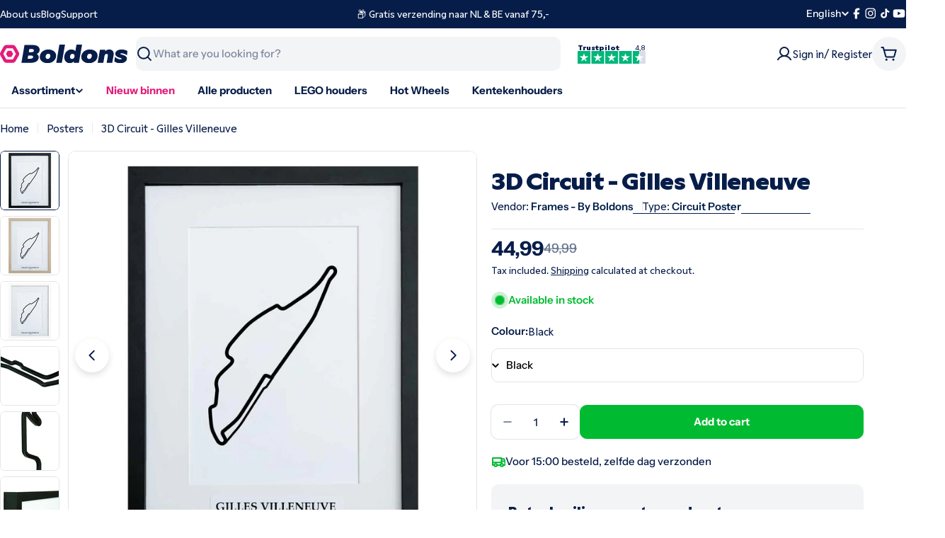

--- FILE ---
content_type: text/css;charset=utf-8
request_url: https://use.typekit.net/sbp0mcc.css
body_size: 440
content:
/*
 * The Typekit service used to deliver this font or fonts for use on websites
 * is provided by Adobe and is subject to these Terms of Use
 * http://www.adobe.com/products/eulas/tou_typekit. For font license
 * information, see the list below.
 *
 * gamay-variable:
 *   - http://typekit.com/eulas/00000000000000007758b087
 *   - http://typekit.com/eulas/00000000000000007758b085
 *
 * © 2009-2026 Adobe Systems Incorporated. All Rights Reserved.
 */
/*{"last_published":"2025-04-18 08:27:34 UTC"}*/

@import url("https://p.typekit.net/p.css?s=1&k=sbp0mcc&ht=tk&f=56401.56402&a=15959797&app=typekit&e=css");

@font-face {
font-family:"gamay-variable";
src:url("https://use.typekit.net/af/0c44f4/00000000000000007758b087/31/l?primer=7cdcb44be4a7db8877ffa5c0007b8dd865b3bbc383831fe2ea177f62257a9191&fvd=n5&v=3") format("woff2"),url("https://use.typekit.net/af/0c44f4/00000000000000007758b087/31/d?primer=7cdcb44be4a7db8877ffa5c0007b8dd865b3bbc383831fe2ea177f62257a9191&fvd=n5&v=3") format("woff"),url("https://use.typekit.net/af/0c44f4/00000000000000007758b087/31/a?primer=7cdcb44be4a7db8877ffa5c0007b8dd865b3bbc383831fe2ea177f62257a9191&fvd=n5&v=3") format("opentype");
font-display:auto;font-style:normal;font-weight:100 900;font-stretch:normal;
}

@font-face {
font-family:"gamay-variable";
src:url("https://use.typekit.net/af/07bd9e/00000000000000007758b085/31/l?primer=7cdcb44be4a7db8877ffa5c0007b8dd865b3bbc383831fe2ea177f62257a9191&fvd=i5&v=3") format("woff2"),url("https://use.typekit.net/af/07bd9e/00000000000000007758b085/31/d?primer=7cdcb44be4a7db8877ffa5c0007b8dd865b3bbc383831fe2ea177f62257a9191&fvd=i5&v=3") format("woff"),url("https://use.typekit.net/af/07bd9e/00000000000000007758b085/31/a?primer=7cdcb44be4a7db8877ffa5c0007b8dd865b3bbc383831fe2ea177f62257a9191&fvd=i5&v=3") format("opentype");
font-display:auto;font-style:italic;font-weight:100 900;font-stretch:normal;
}

.tk-gamay-variable { font-family: "gamay-variable",sans-serif; }


--- FILE ---
content_type: text/css;charset=utf-8
request_url: https://use.typekit.net/sbp0mcc.css
body_size: 440
content:
/*
 * The Typekit service used to deliver this font or fonts for use on websites
 * is provided by Adobe and is subject to these Terms of Use
 * http://www.adobe.com/products/eulas/tou_typekit. For font license
 * information, see the list below.
 *
 * gamay-variable:
 *   - http://typekit.com/eulas/00000000000000007758b087
 *   - http://typekit.com/eulas/00000000000000007758b085
 *
 * © 2009-2026 Adobe Systems Incorporated. All Rights Reserved.
 */
/*{"last_published":"2025-04-18 08:27:34 UTC"}*/

@import url("https://p.typekit.net/p.css?s=1&k=sbp0mcc&ht=tk&f=56401.56402&a=15959797&app=typekit&e=css");

@font-face {
font-family:"gamay-variable";
src:url("https://use.typekit.net/af/0c44f4/00000000000000007758b087/31/l?primer=7cdcb44be4a7db8877ffa5c0007b8dd865b3bbc383831fe2ea177f62257a9191&fvd=n5&v=3") format("woff2"),url("https://use.typekit.net/af/0c44f4/00000000000000007758b087/31/d?primer=7cdcb44be4a7db8877ffa5c0007b8dd865b3bbc383831fe2ea177f62257a9191&fvd=n5&v=3") format("woff"),url("https://use.typekit.net/af/0c44f4/00000000000000007758b087/31/a?primer=7cdcb44be4a7db8877ffa5c0007b8dd865b3bbc383831fe2ea177f62257a9191&fvd=n5&v=3") format("opentype");
font-display:auto;font-style:normal;font-weight:100 900;font-stretch:normal;
}

@font-face {
font-family:"gamay-variable";
src:url("https://use.typekit.net/af/07bd9e/00000000000000007758b085/31/l?primer=7cdcb44be4a7db8877ffa5c0007b8dd865b3bbc383831fe2ea177f62257a9191&fvd=i5&v=3") format("woff2"),url("https://use.typekit.net/af/07bd9e/00000000000000007758b085/31/d?primer=7cdcb44be4a7db8877ffa5c0007b8dd865b3bbc383831fe2ea177f62257a9191&fvd=i5&v=3") format("woff"),url("https://use.typekit.net/af/07bd9e/00000000000000007758b085/31/a?primer=7cdcb44be4a7db8877ffa5c0007b8dd865b3bbc383831fe2ea177f62257a9191&fvd=i5&v=3") format("opentype");
font-display:auto;font-style:italic;font-weight:100 900;font-stretch:normal;
}

.tk-gamay-variable { font-family: "gamay-variable",sans-serif; }


--- FILE ---
content_type: text/javascript; charset=utf-8
request_url: https://www.boldons.nl/en/products/3d-circuit-gilles-villeneuve.js
body_size: 1928
content:
{"id":8628124516677,"title":"3D Circuit - Gilles Villeneuve","handle":"3d-circuit-gilles-villeneuve","description":"\u003ch1 class=\"p1\" data-mce-fragment=\"1\"\u003e\u003cb data-mce-fragment=\"1\"\u003eFrames | Circuit Gilles Villeneuve\u003c\/b\u003e\u003c\/h1\u003e\n\n\u003cp\u003e Introducing the Frames - By Boldons 3D Circuit Gilles Villeneuve poster, perfect for any motorsport fanatic. This unique frame brings the legendary Circuit Gilles Villeneuve in Canada, known for Formula 1, to life with a beautiful 3D printed design.\u003c\/p\u003e\n\n\u003cp\u003e The 3D poster in the elegant frame is an example of quality and elegance. Featuring a glass panel to safely protect the 3D printed track and optimally showcase the details, this frame adds a touch of motorsport passion to any environment. The frame is available in Black Wood and White and has a size of 30x40 centimeters, perfect for hanging on the wall in the living room, man cave, office or garage.\u003c\/p\u003e\n\n \u003cp\u003eLooking for the perfect gift for a true motorsport fanatic? Search no further! The Frames - By Boldons 3D Circuit Gilles Villeneuve framed poster is the ideal gift that any racing enthusiast will appreciate. Complete with a handy plug and screw for easy hanging, this frame is ready to be admired as soon as it comes out of the box. Give a unique and meaningful gift that reflects the passion for motorsports, such as GT3 Cup, F1, GT Cup, etc., in a special way.\u003c\/p\u003e\n\n\u003ch3 class=\"p2\" data-mce-fragment=\"1\"\u003e \u003cb data-mce-fragment=\"1\"\u003eDimensions and weight:\u003c\/b\u003e\n\u003c\/h3\u003e\n\n\u003cp class=\"p2\" data-mce-fragment=\"1\"\u003e Length: 43cm\u003c\/p\u003e\n\n\u003cp class=\"p2\" data-mce-fragment=\"1\"\u003e Height: 33 cm\u003c\/p\u003e\n\n\u003cp class=\"p2\" data-mce-fragment=\"1\"\u003e Depth: 3 cm\u003c\/p\u003e\n\n\u003cp class=\"p2\" data-mce-fragment=\"1\"\u003e Weight: 1.3 kilos\u003c\/p\u003e\n\n\u003ch3 class=\"p2\" data-mce-fragment=\"1\"\u003e \u003cb data-mce-fragment=\"1\"\u003eTo colour):\u003c\/b\u003e\n\u003c\/h3\u003e\n\n\u003cp class=\"p2\" data-mce-fragment=\"1\"\u003e Black, Wood and White\u003c\/p\u003e\n\n\u003ch3 class=\"p2\" data-mce-fragment=\"1\"\u003e\n\n\u003cb data-mce-fragment=\"1\"\u003e\u003c\/b\u003e \u003cb data-mce-fragment=\"1\"\u003eHow to install Frames | Circuit Gilles Villeneuve\u003c\/b\u003e\n\n\u003c\/h3\u003e\n\n\u003cp class=\"p2\" data-mce-fragment=\"1\"\u003e Hanging the Frames - By Boldons 3D circuit frame on the wall is a simple process, partly thanks to the supplied plug and screw. Follow these easy steps to securely present your artwork:\u003c\/p\u003e\n\n\u003col class=\"ol1\" data-mce-fragment=\"1\"\u003e\n\n \u003cli class=\"li2\" data-mce-fragment=\"1\"\u003eChoose the perfect spot on the wall where you want the 3D circuit frame to shine.\u003c\/li\u003e\n\n\u003cli class=\"li2\" data-mce-fragment=\"1\"\u003e Place the plug in the drill hole at the chosen location.\u003c\/li\u003e\n\n\u003cli class=\"li2\" data-mce-fragment=\"1\"\u003e Tighten the screw into the dowel until it is snug, but leave some room for hanging the frame later.\u003c\/li\u003e\n\n\u003cli class=\"li2\" data-mce-fragment=\"1\"\u003e Now comes the fun part! Carefully hook the 3D circuit frame onto the screw making sure it stays firmly in place. Now you can enjoy the beautiful work of art that brings your passion for motorsport and the legendary Gilles Villeneuve circuit to life.\u003c\/li\u003e\n\n\n\u003c\/ol\u003e\n\n\u003cp class=\"p2\" data-mce-fragment=\"1\"\u003e Team Boldons\u003c\/p\u003e\n\n\u003cp class=\"p2\" data-mce-fragment=\"1\"\u003e\u003cmeta charset=\"utf-8\"\u003e \u003cspan\u003e*Please note that the delivery time for this product can take between 1 and 4 working days. This is because we make the Frames - By Boldons ourselves.*\u003c\/span\u003e\u003c\/p\u003e","published_at":"2023-08-05T18:38:25+02:00","created_at":"2023-08-05T18:38:25+02:00","vendor":"Frames - By Boldons","type":"Circuit Poster","tags":[],"price":4499,"price_min":4499,"price_max":4499,"available":true,"price_varies":false,"compare_at_price":4999,"compare_at_price_min":4999,"compare_at_price_max":4999,"compare_at_price_varies":false,"variants":[{"id":46956685328709,"title":"Black","option1":"Black","option2":null,"option3":null,"sku":null,"requires_shipping":true,"taxable":true,"featured_image":{"id":50371997434181,"product_id":8628124516677,"position":1,"created_at":"2023-08-05T18:38:39+02:00","updated_at":"2023-08-05T19:32:47+02:00","alt":null,"width":1200,"height":1200,"src":"https:\/\/cdn.shopify.com\/s\/files\/1\/0566\/5334\/9057\/files\/Frames-ByBoldons-CanadaZwart.jpg?v=1691256767","variant_ids":[46956685328709]},"available":true,"name":"3D Circuit - Gilles Villeneuve - Black","public_title":"Black","options":["Black"],"price":4499,"weight":1500,"compare_at_price":4999,"inventory_management":"shopify","barcode":null,"featured_media":{"alt":null,"id":42982230098245,"position":1,"preview_image":{"aspect_ratio":1.0,"height":1200,"width":1200,"src":"https:\/\/cdn.shopify.com\/s\/files\/1\/0566\/5334\/9057\/files\/Frames-ByBoldons-CanadaZwart.jpg?v=1691256767"}},"requires_selling_plan":false,"selling_plan_allocations":[]},{"id":46956685361477,"title":"Wood","option1":"Wood","option2":null,"option3":null,"sku":null,"requires_shipping":true,"taxable":true,"featured_image":{"id":50371997466949,"product_id":8628124516677,"position":2,"created_at":"2023-08-05T18:38:39+02:00","updated_at":"2023-08-05T19:32:47+02:00","alt":null,"width":1200,"height":1200,"src":"https:\/\/cdn.shopify.com\/s\/files\/1\/0566\/5334\/9057\/files\/Frames-ByBoldons-CanadaHout.jpg?v=1691256767","variant_ids":[46956685361477]},"available":true,"name":"3D Circuit - Gilles Villeneuve - Wood","public_title":"Wood","options":["Wood"],"price":4499,"weight":1500,"compare_at_price":4999,"inventory_management":"shopify","barcode":null,"featured_media":{"alt":null,"id":42982230032709,"position":2,"preview_image":{"aspect_ratio":1.0,"height":1200,"width":1200,"src":"https:\/\/cdn.shopify.com\/s\/files\/1\/0566\/5334\/9057\/files\/Frames-ByBoldons-CanadaHout.jpg?v=1691256767"}},"requires_selling_plan":false,"selling_plan_allocations":[]},{"id":46956685394245,"title":"White","option1":"White","option2":null,"option3":null,"sku":null,"requires_shipping":true,"taxable":true,"featured_image":{"id":50371997401413,"product_id":8628124516677,"position":3,"created_at":"2023-08-05T18:38:39+02:00","updated_at":"2023-08-05T19:32:47+02:00","alt":null,"width":1200,"height":1200,"src":"https:\/\/cdn.shopify.com\/s\/files\/1\/0566\/5334\/9057\/files\/Frames-ByBoldons-CanadaWit.jpg?v=1691256767","variant_ids":[46956685394245]},"available":true,"name":"3D Circuit - Gilles Villeneuve - White","public_title":"White","options":["White"],"price":4499,"weight":1500,"compare_at_price":4999,"inventory_management":"shopify","barcode":null,"featured_media":{"alt":null,"id":42982230065477,"position":3,"preview_image":{"aspect_ratio":1.0,"height":1200,"width":1200,"src":"https:\/\/cdn.shopify.com\/s\/files\/1\/0566\/5334\/9057\/files\/Frames-ByBoldons-CanadaWit.jpg?v=1691256767"}},"requires_selling_plan":false,"selling_plan_allocations":[]}],"images":["\/\/cdn.shopify.com\/s\/files\/1\/0566\/5334\/9057\/files\/Frames-ByBoldons-CanadaZwart.jpg?v=1691256767","\/\/cdn.shopify.com\/s\/files\/1\/0566\/5334\/9057\/files\/Frames-ByBoldons-CanadaHout.jpg?v=1691256767","\/\/cdn.shopify.com\/s\/files\/1\/0566\/5334\/9057\/files\/Frames-ByBoldons-CanadaWit.jpg?v=1691256767","\/\/cdn.shopify.com\/s\/files\/1\/0566\/5334\/9057\/files\/FramesByBoldons-Close--1_a96a1f70-b8f0-4d87-8fa1-a641d6f7587f.webp?v=1691670053","\/\/cdn.shopify.com\/s\/files\/1\/0566\/5334\/9057\/files\/FramesByBoldons-Close--2_a6d54d34-e32b-4dae-a988-cba8584a0c81.webp?v=1691670052","\/\/cdn.shopify.com\/s\/files\/1\/0566\/5334\/9057\/files\/FramesByBoldons-Close--3_1dd949d4-ae23-432b-953e-fd5abf11e10f.webp?v=1691670053","\/\/cdn.shopify.com\/s\/files\/1\/0566\/5334\/9057\/files\/FramesByBoldons-Close--4_f7eccaf8-2372-435d-b706-5aea1413e586.webp?v=1691670052","\/\/cdn.shopify.com\/s\/files\/1\/0566\/5334\/9057\/files\/FramesByBoldons-Close--5_691c620f-8889-4311-a133-cad02dd7754a.webp?v=1691670053"],"featured_image":"\/\/cdn.shopify.com\/s\/files\/1\/0566\/5334\/9057\/files\/Frames-ByBoldons-CanadaZwart.jpg?v=1691256767","options":[{"name":"Colour","position":1,"values":["Black","Wood","White"]}],"url":"\/en\/products\/3d-circuit-gilles-villeneuve","media":[{"alt":null,"id":42982230098245,"position":1,"preview_image":{"aspect_ratio":1.0,"height":1200,"width":1200,"src":"https:\/\/cdn.shopify.com\/s\/files\/1\/0566\/5334\/9057\/files\/Frames-ByBoldons-CanadaZwart.jpg?v=1691256767"},"aspect_ratio":1.0,"height":1200,"media_type":"image","src":"https:\/\/cdn.shopify.com\/s\/files\/1\/0566\/5334\/9057\/files\/Frames-ByBoldons-CanadaZwart.jpg?v=1691256767","width":1200},{"alt":null,"id":42982230032709,"position":2,"preview_image":{"aspect_ratio":1.0,"height":1200,"width":1200,"src":"https:\/\/cdn.shopify.com\/s\/files\/1\/0566\/5334\/9057\/files\/Frames-ByBoldons-CanadaHout.jpg?v=1691256767"},"aspect_ratio":1.0,"height":1200,"media_type":"image","src":"https:\/\/cdn.shopify.com\/s\/files\/1\/0566\/5334\/9057\/files\/Frames-ByBoldons-CanadaHout.jpg?v=1691256767","width":1200},{"alt":null,"id":42982230065477,"position":3,"preview_image":{"aspect_ratio":1.0,"height":1200,"width":1200,"src":"https:\/\/cdn.shopify.com\/s\/files\/1\/0566\/5334\/9057\/files\/Frames-ByBoldons-CanadaWit.jpg?v=1691256767"},"aspect_ratio":1.0,"height":1200,"media_type":"image","src":"https:\/\/cdn.shopify.com\/s\/files\/1\/0566\/5334\/9057\/files\/Frames-ByBoldons-CanadaWit.jpg?v=1691256767","width":1200},{"alt":null,"id":43027332694341,"position":4,"preview_image":{"aspect_ratio":1.0,"height":2577,"width":2577,"src":"https:\/\/cdn.shopify.com\/s\/files\/1\/0566\/5334\/9057\/files\/FramesByBoldons-Close--1_a96a1f70-b8f0-4d87-8fa1-a641d6f7587f.webp?v=1691670053"},"aspect_ratio":1.0,"height":2577,"media_type":"image","src":"https:\/\/cdn.shopify.com\/s\/files\/1\/0566\/5334\/9057\/files\/FramesByBoldons-Close--1_a96a1f70-b8f0-4d87-8fa1-a641d6f7587f.webp?v=1691670053","width":2577},{"alt":null,"id":43027332727109,"position":5,"preview_image":{"aspect_ratio":1.0,"height":2123,"width":2123,"src":"https:\/\/cdn.shopify.com\/s\/files\/1\/0566\/5334\/9057\/files\/FramesByBoldons-Close--2_a6d54d34-e32b-4dae-a988-cba8584a0c81.webp?v=1691670052"},"aspect_ratio":1.0,"height":2123,"media_type":"image","src":"https:\/\/cdn.shopify.com\/s\/files\/1\/0566\/5334\/9057\/files\/FramesByBoldons-Close--2_a6d54d34-e32b-4dae-a988-cba8584a0c81.webp?v=1691670052","width":2123},{"alt":null,"id":43027332759877,"position":6,"preview_image":{"aspect_ratio":1.0,"height":3237,"width":3237,"src":"https:\/\/cdn.shopify.com\/s\/files\/1\/0566\/5334\/9057\/files\/FramesByBoldons-Close--3_1dd949d4-ae23-432b-953e-fd5abf11e10f.webp?v=1691670053"},"aspect_ratio":1.0,"height":3237,"media_type":"image","src":"https:\/\/cdn.shopify.com\/s\/files\/1\/0566\/5334\/9057\/files\/FramesByBoldons-Close--3_1dd949d4-ae23-432b-953e-fd5abf11e10f.webp?v=1691670053","width":3237},{"alt":null,"id":43027332792645,"position":7,"preview_image":{"aspect_ratio":1.0,"height":3055,"width":3055,"src":"https:\/\/cdn.shopify.com\/s\/files\/1\/0566\/5334\/9057\/files\/FramesByBoldons-Close--4_f7eccaf8-2372-435d-b706-5aea1413e586.webp?v=1691670052"},"aspect_ratio":1.0,"height":3055,"media_type":"image","src":"https:\/\/cdn.shopify.com\/s\/files\/1\/0566\/5334\/9057\/files\/FramesByBoldons-Close--4_f7eccaf8-2372-435d-b706-5aea1413e586.webp?v=1691670052","width":3055},{"alt":null,"id":43027332825413,"position":8,"preview_image":{"aspect_ratio":1.0,"height":3055,"width":3055,"src":"https:\/\/cdn.shopify.com\/s\/files\/1\/0566\/5334\/9057\/files\/FramesByBoldons-Close--5_691c620f-8889-4311-a133-cad02dd7754a.webp?v=1691670053"},"aspect_ratio":1.0,"height":3055,"media_type":"image","src":"https:\/\/cdn.shopify.com\/s\/files\/1\/0566\/5334\/9057\/files\/FramesByBoldons-Close--5_691c620f-8889-4311-a133-cad02dd7754a.webp?v=1691670053","width":3055}],"requires_selling_plan":false,"selling_plan_groups":[]}

--- FILE ---
content_type: image/svg+xml
request_url: https://cdn.shopify.com/s/files/1/0566/5334/9057/files/dhl_symbol_svg.svg?v=1758050086
body_size: 53
content:
<svg xmlns="http://www.w3.org/2000/svg" fill="none" viewBox="0 0 150 78" height="78" width="150">
<g clip-path="url(#clip0_31_61)">
<path fill="#FFCC00" d="M150 0H0V77.6923H150V0Z"></path>
<path fill="#D40511" d="M31.8456 46.0917H0V52.3212H27.2682L31.8456 46.0917ZM0 63.8462H18.7798L23.3366 57.659H0V63.8462ZM40.3604 34.5325H0V40.7539H35.7738L40.3604 34.5325ZM94.0941 32.4377C92.5497 34.5277 89.9633 38.1685 88.3902 40.2915C87.5915 41.3685 86.1478 43.3348 90.9334 43.3348H115.193C115.193 43.3348 119.251 37.8117 122.654 33.1955C127.282 26.9136 123.054 13.8462 106.509 13.8462H41.3545L30.0582 29.1942H92.5437C95.6553 29.1942 95.6145 30.3765 94.0941 32.4377ZM128.386 34.5329L123.83 40.72H150V34.5329H128.386ZM111.217 48.6723H83.2615L72.6462 48.6718C67.8615 48.6718 69.3055 46.7053 70.1041 45.6262C71.6773 43.5014 74.3254 39.8667 75.8698 37.7743C77.3902 35.7132 78.333 34.5321 75.2202 34.5321H47.0633L25.4868 63.8462H80.8175C97.2256 63.8462 107.101 53.8289 111.217 48.6723ZM115.321 52.2869H150V46.0575H119.898L115.321 52.2869ZM106.827 63.8462H150V57.6247H111.399L106.827 63.8462Z"></path>
</g>
<defs>
<clipPath id="clip0_31_61">
<rect fill="white" height="77.6923" width="150"></rect>
</clipPath>
</defs>
</svg>
